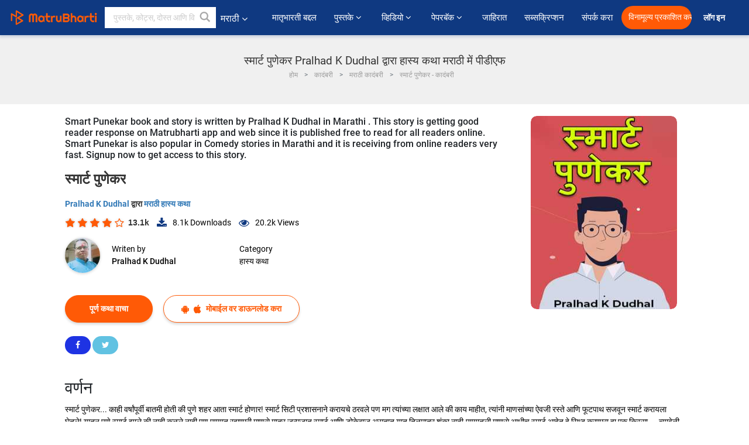

--- FILE ---
content_type: text/html; charset=utf-8
request_url: https://www.google.com/recaptcha/api2/anchor?ar=1&k=6LdW8rcrAAAAAEZUXX8yh4UZDLeW4UN6-85BZ7Ie&co=aHR0cHM6Ly9tYXJhdGhpLm1hdHJ1YmhhcnRpLmNvbTo0NDM.&hl=en&v=N67nZn4AqZkNcbeMu4prBgzg&size=normal&anchor-ms=20000&execute-ms=30000&cb=h5uuk8rvasiw
body_size: 49480
content:
<!DOCTYPE HTML><html dir="ltr" lang="en"><head><meta http-equiv="Content-Type" content="text/html; charset=UTF-8">
<meta http-equiv="X-UA-Compatible" content="IE=edge">
<title>reCAPTCHA</title>
<style type="text/css">
/* cyrillic-ext */
@font-face {
  font-family: 'Roboto';
  font-style: normal;
  font-weight: 400;
  font-stretch: 100%;
  src: url(//fonts.gstatic.com/s/roboto/v48/KFO7CnqEu92Fr1ME7kSn66aGLdTylUAMa3GUBHMdazTgWw.woff2) format('woff2');
  unicode-range: U+0460-052F, U+1C80-1C8A, U+20B4, U+2DE0-2DFF, U+A640-A69F, U+FE2E-FE2F;
}
/* cyrillic */
@font-face {
  font-family: 'Roboto';
  font-style: normal;
  font-weight: 400;
  font-stretch: 100%;
  src: url(//fonts.gstatic.com/s/roboto/v48/KFO7CnqEu92Fr1ME7kSn66aGLdTylUAMa3iUBHMdazTgWw.woff2) format('woff2');
  unicode-range: U+0301, U+0400-045F, U+0490-0491, U+04B0-04B1, U+2116;
}
/* greek-ext */
@font-face {
  font-family: 'Roboto';
  font-style: normal;
  font-weight: 400;
  font-stretch: 100%;
  src: url(//fonts.gstatic.com/s/roboto/v48/KFO7CnqEu92Fr1ME7kSn66aGLdTylUAMa3CUBHMdazTgWw.woff2) format('woff2');
  unicode-range: U+1F00-1FFF;
}
/* greek */
@font-face {
  font-family: 'Roboto';
  font-style: normal;
  font-weight: 400;
  font-stretch: 100%;
  src: url(//fonts.gstatic.com/s/roboto/v48/KFO7CnqEu92Fr1ME7kSn66aGLdTylUAMa3-UBHMdazTgWw.woff2) format('woff2');
  unicode-range: U+0370-0377, U+037A-037F, U+0384-038A, U+038C, U+038E-03A1, U+03A3-03FF;
}
/* math */
@font-face {
  font-family: 'Roboto';
  font-style: normal;
  font-weight: 400;
  font-stretch: 100%;
  src: url(//fonts.gstatic.com/s/roboto/v48/KFO7CnqEu92Fr1ME7kSn66aGLdTylUAMawCUBHMdazTgWw.woff2) format('woff2');
  unicode-range: U+0302-0303, U+0305, U+0307-0308, U+0310, U+0312, U+0315, U+031A, U+0326-0327, U+032C, U+032F-0330, U+0332-0333, U+0338, U+033A, U+0346, U+034D, U+0391-03A1, U+03A3-03A9, U+03B1-03C9, U+03D1, U+03D5-03D6, U+03F0-03F1, U+03F4-03F5, U+2016-2017, U+2034-2038, U+203C, U+2040, U+2043, U+2047, U+2050, U+2057, U+205F, U+2070-2071, U+2074-208E, U+2090-209C, U+20D0-20DC, U+20E1, U+20E5-20EF, U+2100-2112, U+2114-2115, U+2117-2121, U+2123-214F, U+2190, U+2192, U+2194-21AE, U+21B0-21E5, U+21F1-21F2, U+21F4-2211, U+2213-2214, U+2216-22FF, U+2308-230B, U+2310, U+2319, U+231C-2321, U+2336-237A, U+237C, U+2395, U+239B-23B7, U+23D0, U+23DC-23E1, U+2474-2475, U+25AF, U+25B3, U+25B7, U+25BD, U+25C1, U+25CA, U+25CC, U+25FB, U+266D-266F, U+27C0-27FF, U+2900-2AFF, U+2B0E-2B11, U+2B30-2B4C, U+2BFE, U+3030, U+FF5B, U+FF5D, U+1D400-1D7FF, U+1EE00-1EEFF;
}
/* symbols */
@font-face {
  font-family: 'Roboto';
  font-style: normal;
  font-weight: 400;
  font-stretch: 100%;
  src: url(//fonts.gstatic.com/s/roboto/v48/KFO7CnqEu92Fr1ME7kSn66aGLdTylUAMaxKUBHMdazTgWw.woff2) format('woff2');
  unicode-range: U+0001-000C, U+000E-001F, U+007F-009F, U+20DD-20E0, U+20E2-20E4, U+2150-218F, U+2190, U+2192, U+2194-2199, U+21AF, U+21E6-21F0, U+21F3, U+2218-2219, U+2299, U+22C4-22C6, U+2300-243F, U+2440-244A, U+2460-24FF, U+25A0-27BF, U+2800-28FF, U+2921-2922, U+2981, U+29BF, U+29EB, U+2B00-2BFF, U+4DC0-4DFF, U+FFF9-FFFB, U+10140-1018E, U+10190-1019C, U+101A0, U+101D0-101FD, U+102E0-102FB, U+10E60-10E7E, U+1D2C0-1D2D3, U+1D2E0-1D37F, U+1F000-1F0FF, U+1F100-1F1AD, U+1F1E6-1F1FF, U+1F30D-1F30F, U+1F315, U+1F31C, U+1F31E, U+1F320-1F32C, U+1F336, U+1F378, U+1F37D, U+1F382, U+1F393-1F39F, U+1F3A7-1F3A8, U+1F3AC-1F3AF, U+1F3C2, U+1F3C4-1F3C6, U+1F3CA-1F3CE, U+1F3D4-1F3E0, U+1F3ED, U+1F3F1-1F3F3, U+1F3F5-1F3F7, U+1F408, U+1F415, U+1F41F, U+1F426, U+1F43F, U+1F441-1F442, U+1F444, U+1F446-1F449, U+1F44C-1F44E, U+1F453, U+1F46A, U+1F47D, U+1F4A3, U+1F4B0, U+1F4B3, U+1F4B9, U+1F4BB, U+1F4BF, U+1F4C8-1F4CB, U+1F4D6, U+1F4DA, U+1F4DF, U+1F4E3-1F4E6, U+1F4EA-1F4ED, U+1F4F7, U+1F4F9-1F4FB, U+1F4FD-1F4FE, U+1F503, U+1F507-1F50B, U+1F50D, U+1F512-1F513, U+1F53E-1F54A, U+1F54F-1F5FA, U+1F610, U+1F650-1F67F, U+1F687, U+1F68D, U+1F691, U+1F694, U+1F698, U+1F6AD, U+1F6B2, U+1F6B9-1F6BA, U+1F6BC, U+1F6C6-1F6CF, U+1F6D3-1F6D7, U+1F6E0-1F6EA, U+1F6F0-1F6F3, U+1F6F7-1F6FC, U+1F700-1F7FF, U+1F800-1F80B, U+1F810-1F847, U+1F850-1F859, U+1F860-1F887, U+1F890-1F8AD, U+1F8B0-1F8BB, U+1F8C0-1F8C1, U+1F900-1F90B, U+1F93B, U+1F946, U+1F984, U+1F996, U+1F9E9, U+1FA00-1FA6F, U+1FA70-1FA7C, U+1FA80-1FA89, U+1FA8F-1FAC6, U+1FACE-1FADC, U+1FADF-1FAE9, U+1FAF0-1FAF8, U+1FB00-1FBFF;
}
/* vietnamese */
@font-face {
  font-family: 'Roboto';
  font-style: normal;
  font-weight: 400;
  font-stretch: 100%;
  src: url(//fonts.gstatic.com/s/roboto/v48/KFO7CnqEu92Fr1ME7kSn66aGLdTylUAMa3OUBHMdazTgWw.woff2) format('woff2');
  unicode-range: U+0102-0103, U+0110-0111, U+0128-0129, U+0168-0169, U+01A0-01A1, U+01AF-01B0, U+0300-0301, U+0303-0304, U+0308-0309, U+0323, U+0329, U+1EA0-1EF9, U+20AB;
}
/* latin-ext */
@font-face {
  font-family: 'Roboto';
  font-style: normal;
  font-weight: 400;
  font-stretch: 100%;
  src: url(//fonts.gstatic.com/s/roboto/v48/KFO7CnqEu92Fr1ME7kSn66aGLdTylUAMa3KUBHMdazTgWw.woff2) format('woff2');
  unicode-range: U+0100-02BA, U+02BD-02C5, U+02C7-02CC, U+02CE-02D7, U+02DD-02FF, U+0304, U+0308, U+0329, U+1D00-1DBF, U+1E00-1E9F, U+1EF2-1EFF, U+2020, U+20A0-20AB, U+20AD-20C0, U+2113, U+2C60-2C7F, U+A720-A7FF;
}
/* latin */
@font-face {
  font-family: 'Roboto';
  font-style: normal;
  font-weight: 400;
  font-stretch: 100%;
  src: url(//fonts.gstatic.com/s/roboto/v48/KFO7CnqEu92Fr1ME7kSn66aGLdTylUAMa3yUBHMdazQ.woff2) format('woff2');
  unicode-range: U+0000-00FF, U+0131, U+0152-0153, U+02BB-02BC, U+02C6, U+02DA, U+02DC, U+0304, U+0308, U+0329, U+2000-206F, U+20AC, U+2122, U+2191, U+2193, U+2212, U+2215, U+FEFF, U+FFFD;
}
/* cyrillic-ext */
@font-face {
  font-family: 'Roboto';
  font-style: normal;
  font-weight: 500;
  font-stretch: 100%;
  src: url(//fonts.gstatic.com/s/roboto/v48/KFO7CnqEu92Fr1ME7kSn66aGLdTylUAMa3GUBHMdazTgWw.woff2) format('woff2');
  unicode-range: U+0460-052F, U+1C80-1C8A, U+20B4, U+2DE0-2DFF, U+A640-A69F, U+FE2E-FE2F;
}
/* cyrillic */
@font-face {
  font-family: 'Roboto';
  font-style: normal;
  font-weight: 500;
  font-stretch: 100%;
  src: url(//fonts.gstatic.com/s/roboto/v48/KFO7CnqEu92Fr1ME7kSn66aGLdTylUAMa3iUBHMdazTgWw.woff2) format('woff2');
  unicode-range: U+0301, U+0400-045F, U+0490-0491, U+04B0-04B1, U+2116;
}
/* greek-ext */
@font-face {
  font-family: 'Roboto';
  font-style: normal;
  font-weight: 500;
  font-stretch: 100%;
  src: url(//fonts.gstatic.com/s/roboto/v48/KFO7CnqEu92Fr1ME7kSn66aGLdTylUAMa3CUBHMdazTgWw.woff2) format('woff2');
  unicode-range: U+1F00-1FFF;
}
/* greek */
@font-face {
  font-family: 'Roboto';
  font-style: normal;
  font-weight: 500;
  font-stretch: 100%;
  src: url(//fonts.gstatic.com/s/roboto/v48/KFO7CnqEu92Fr1ME7kSn66aGLdTylUAMa3-UBHMdazTgWw.woff2) format('woff2');
  unicode-range: U+0370-0377, U+037A-037F, U+0384-038A, U+038C, U+038E-03A1, U+03A3-03FF;
}
/* math */
@font-face {
  font-family: 'Roboto';
  font-style: normal;
  font-weight: 500;
  font-stretch: 100%;
  src: url(//fonts.gstatic.com/s/roboto/v48/KFO7CnqEu92Fr1ME7kSn66aGLdTylUAMawCUBHMdazTgWw.woff2) format('woff2');
  unicode-range: U+0302-0303, U+0305, U+0307-0308, U+0310, U+0312, U+0315, U+031A, U+0326-0327, U+032C, U+032F-0330, U+0332-0333, U+0338, U+033A, U+0346, U+034D, U+0391-03A1, U+03A3-03A9, U+03B1-03C9, U+03D1, U+03D5-03D6, U+03F0-03F1, U+03F4-03F5, U+2016-2017, U+2034-2038, U+203C, U+2040, U+2043, U+2047, U+2050, U+2057, U+205F, U+2070-2071, U+2074-208E, U+2090-209C, U+20D0-20DC, U+20E1, U+20E5-20EF, U+2100-2112, U+2114-2115, U+2117-2121, U+2123-214F, U+2190, U+2192, U+2194-21AE, U+21B0-21E5, U+21F1-21F2, U+21F4-2211, U+2213-2214, U+2216-22FF, U+2308-230B, U+2310, U+2319, U+231C-2321, U+2336-237A, U+237C, U+2395, U+239B-23B7, U+23D0, U+23DC-23E1, U+2474-2475, U+25AF, U+25B3, U+25B7, U+25BD, U+25C1, U+25CA, U+25CC, U+25FB, U+266D-266F, U+27C0-27FF, U+2900-2AFF, U+2B0E-2B11, U+2B30-2B4C, U+2BFE, U+3030, U+FF5B, U+FF5D, U+1D400-1D7FF, U+1EE00-1EEFF;
}
/* symbols */
@font-face {
  font-family: 'Roboto';
  font-style: normal;
  font-weight: 500;
  font-stretch: 100%;
  src: url(//fonts.gstatic.com/s/roboto/v48/KFO7CnqEu92Fr1ME7kSn66aGLdTylUAMaxKUBHMdazTgWw.woff2) format('woff2');
  unicode-range: U+0001-000C, U+000E-001F, U+007F-009F, U+20DD-20E0, U+20E2-20E4, U+2150-218F, U+2190, U+2192, U+2194-2199, U+21AF, U+21E6-21F0, U+21F3, U+2218-2219, U+2299, U+22C4-22C6, U+2300-243F, U+2440-244A, U+2460-24FF, U+25A0-27BF, U+2800-28FF, U+2921-2922, U+2981, U+29BF, U+29EB, U+2B00-2BFF, U+4DC0-4DFF, U+FFF9-FFFB, U+10140-1018E, U+10190-1019C, U+101A0, U+101D0-101FD, U+102E0-102FB, U+10E60-10E7E, U+1D2C0-1D2D3, U+1D2E0-1D37F, U+1F000-1F0FF, U+1F100-1F1AD, U+1F1E6-1F1FF, U+1F30D-1F30F, U+1F315, U+1F31C, U+1F31E, U+1F320-1F32C, U+1F336, U+1F378, U+1F37D, U+1F382, U+1F393-1F39F, U+1F3A7-1F3A8, U+1F3AC-1F3AF, U+1F3C2, U+1F3C4-1F3C6, U+1F3CA-1F3CE, U+1F3D4-1F3E0, U+1F3ED, U+1F3F1-1F3F3, U+1F3F5-1F3F7, U+1F408, U+1F415, U+1F41F, U+1F426, U+1F43F, U+1F441-1F442, U+1F444, U+1F446-1F449, U+1F44C-1F44E, U+1F453, U+1F46A, U+1F47D, U+1F4A3, U+1F4B0, U+1F4B3, U+1F4B9, U+1F4BB, U+1F4BF, U+1F4C8-1F4CB, U+1F4D6, U+1F4DA, U+1F4DF, U+1F4E3-1F4E6, U+1F4EA-1F4ED, U+1F4F7, U+1F4F9-1F4FB, U+1F4FD-1F4FE, U+1F503, U+1F507-1F50B, U+1F50D, U+1F512-1F513, U+1F53E-1F54A, U+1F54F-1F5FA, U+1F610, U+1F650-1F67F, U+1F687, U+1F68D, U+1F691, U+1F694, U+1F698, U+1F6AD, U+1F6B2, U+1F6B9-1F6BA, U+1F6BC, U+1F6C6-1F6CF, U+1F6D3-1F6D7, U+1F6E0-1F6EA, U+1F6F0-1F6F3, U+1F6F7-1F6FC, U+1F700-1F7FF, U+1F800-1F80B, U+1F810-1F847, U+1F850-1F859, U+1F860-1F887, U+1F890-1F8AD, U+1F8B0-1F8BB, U+1F8C0-1F8C1, U+1F900-1F90B, U+1F93B, U+1F946, U+1F984, U+1F996, U+1F9E9, U+1FA00-1FA6F, U+1FA70-1FA7C, U+1FA80-1FA89, U+1FA8F-1FAC6, U+1FACE-1FADC, U+1FADF-1FAE9, U+1FAF0-1FAF8, U+1FB00-1FBFF;
}
/* vietnamese */
@font-face {
  font-family: 'Roboto';
  font-style: normal;
  font-weight: 500;
  font-stretch: 100%;
  src: url(//fonts.gstatic.com/s/roboto/v48/KFO7CnqEu92Fr1ME7kSn66aGLdTylUAMa3OUBHMdazTgWw.woff2) format('woff2');
  unicode-range: U+0102-0103, U+0110-0111, U+0128-0129, U+0168-0169, U+01A0-01A1, U+01AF-01B0, U+0300-0301, U+0303-0304, U+0308-0309, U+0323, U+0329, U+1EA0-1EF9, U+20AB;
}
/* latin-ext */
@font-face {
  font-family: 'Roboto';
  font-style: normal;
  font-weight: 500;
  font-stretch: 100%;
  src: url(//fonts.gstatic.com/s/roboto/v48/KFO7CnqEu92Fr1ME7kSn66aGLdTylUAMa3KUBHMdazTgWw.woff2) format('woff2');
  unicode-range: U+0100-02BA, U+02BD-02C5, U+02C7-02CC, U+02CE-02D7, U+02DD-02FF, U+0304, U+0308, U+0329, U+1D00-1DBF, U+1E00-1E9F, U+1EF2-1EFF, U+2020, U+20A0-20AB, U+20AD-20C0, U+2113, U+2C60-2C7F, U+A720-A7FF;
}
/* latin */
@font-face {
  font-family: 'Roboto';
  font-style: normal;
  font-weight: 500;
  font-stretch: 100%;
  src: url(//fonts.gstatic.com/s/roboto/v48/KFO7CnqEu92Fr1ME7kSn66aGLdTylUAMa3yUBHMdazQ.woff2) format('woff2');
  unicode-range: U+0000-00FF, U+0131, U+0152-0153, U+02BB-02BC, U+02C6, U+02DA, U+02DC, U+0304, U+0308, U+0329, U+2000-206F, U+20AC, U+2122, U+2191, U+2193, U+2212, U+2215, U+FEFF, U+FFFD;
}
/* cyrillic-ext */
@font-face {
  font-family: 'Roboto';
  font-style: normal;
  font-weight: 900;
  font-stretch: 100%;
  src: url(//fonts.gstatic.com/s/roboto/v48/KFO7CnqEu92Fr1ME7kSn66aGLdTylUAMa3GUBHMdazTgWw.woff2) format('woff2');
  unicode-range: U+0460-052F, U+1C80-1C8A, U+20B4, U+2DE0-2DFF, U+A640-A69F, U+FE2E-FE2F;
}
/* cyrillic */
@font-face {
  font-family: 'Roboto';
  font-style: normal;
  font-weight: 900;
  font-stretch: 100%;
  src: url(//fonts.gstatic.com/s/roboto/v48/KFO7CnqEu92Fr1ME7kSn66aGLdTylUAMa3iUBHMdazTgWw.woff2) format('woff2');
  unicode-range: U+0301, U+0400-045F, U+0490-0491, U+04B0-04B1, U+2116;
}
/* greek-ext */
@font-face {
  font-family: 'Roboto';
  font-style: normal;
  font-weight: 900;
  font-stretch: 100%;
  src: url(//fonts.gstatic.com/s/roboto/v48/KFO7CnqEu92Fr1ME7kSn66aGLdTylUAMa3CUBHMdazTgWw.woff2) format('woff2');
  unicode-range: U+1F00-1FFF;
}
/* greek */
@font-face {
  font-family: 'Roboto';
  font-style: normal;
  font-weight: 900;
  font-stretch: 100%;
  src: url(//fonts.gstatic.com/s/roboto/v48/KFO7CnqEu92Fr1ME7kSn66aGLdTylUAMa3-UBHMdazTgWw.woff2) format('woff2');
  unicode-range: U+0370-0377, U+037A-037F, U+0384-038A, U+038C, U+038E-03A1, U+03A3-03FF;
}
/* math */
@font-face {
  font-family: 'Roboto';
  font-style: normal;
  font-weight: 900;
  font-stretch: 100%;
  src: url(//fonts.gstatic.com/s/roboto/v48/KFO7CnqEu92Fr1ME7kSn66aGLdTylUAMawCUBHMdazTgWw.woff2) format('woff2');
  unicode-range: U+0302-0303, U+0305, U+0307-0308, U+0310, U+0312, U+0315, U+031A, U+0326-0327, U+032C, U+032F-0330, U+0332-0333, U+0338, U+033A, U+0346, U+034D, U+0391-03A1, U+03A3-03A9, U+03B1-03C9, U+03D1, U+03D5-03D6, U+03F0-03F1, U+03F4-03F5, U+2016-2017, U+2034-2038, U+203C, U+2040, U+2043, U+2047, U+2050, U+2057, U+205F, U+2070-2071, U+2074-208E, U+2090-209C, U+20D0-20DC, U+20E1, U+20E5-20EF, U+2100-2112, U+2114-2115, U+2117-2121, U+2123-214F, U+2190, U+2192, U+2194-21AE, U+21B0-21E5, U+21F1-21F2, U+21F4-2211, U+2213-2214, U+2216-22FF, U+2308-230B, U+2310, U+2319, U+231C-2321, U+2336-237A, U+237C, U+2395, U+239B-23B7, U+23D0, U+23DC-23E1, U+2474-2475, U+25AF, U+25B3, U+25B7, U+25BD, U+25C1, U+25CA, U+25CC, U+25FB, U+266D-266F, U+27C0-27FF, U+2900-2AFF, U+2B0E-2B11, U+2B30-2B4C, U+2BFE, U+3030, U+FF5B, U+FF5D, U+1D400-1D7FF, U+1EE00-1EEFF;
}
/* symbols */
@font-face {
  font-family: 'Roboto';
  font-style: normal;
  font-weight: 900;
  font-stretch: 100%;
  src: url(//fonts.gstatic.com/s/roboto/v48/KFO7CnqEu92Fr1ME7kSn66aGLdTylUAMaxKUBHMdazTgWw.woff2) format('woff2');
  unicode-range: U+0001-000C, U+000E-001F, U+007F-009F, U+20DD-20E0, U+20E2-20E4, U+2150-218F, U+2190, U+2192, U+2194-2199, U+21AF, U+21E6-21F0, U+21F3, U+2218-2219, U+2299, U+22C4-22C6, U+2300-243F, U+2440-244A, U+2460-24FF, U+25A0-27BF, U+2800-28FF, U+2921-2922, U+2981, U+29BF, U+29EB, U+2B00-2BFF, U+4DC0-4DFF, U+FFF9-FFFB, U+10140-1018E, U+10190-1019C, U+101A0, U+101D0-101FD, U+102E0-102FB, U+10E60-10E7E, U+1D2C0-1D2D3, U+1D2E0-1D37F, U+1F000-1F0FF, U+1F100-1F1AD, U+1F1E6-1F1FF, U+1F30D-1F30F, U+1F315, U+1F31C, U+1F31E, U+1F320-1F32C, U+1F336, U+1F378, U+1F37D, U+1F382, U+1F393-1F39F, U+1F3A7-1F3A8, U+1F3AC-1F3AF, U+1F3C2, U+1F3C4-1F3C6, U+1F3CA-1F3CE, U+1F3D4-1F3E0, U+1F3ED, U+1F3F1-1F3F3, U+1F3F5-1F3F7, U+1F408, U+1F415, U+1F41F, U+1F426, U+1F43F, U+1F441-1F442, U+1F444, U+1F446-1F449, U+1F44C-1F44E, U+1F453, U+1F46A, U+1F47D, U+1F4A3, U+1F4B0, U+1F4B3, U+1F4B9, U+1F4BB, U+1F4BF, U+1F4C8-1F4CB, U+1F4D6, U+1F4DA, U+1F4DF, U+1F4E3-1F4E6, U+1F4EA-1F4ED, U+1F4F7, U+1F4F9-1F4FB, U+1F4FD-1F4FE, U+1F503, U+1F507-1F50B, U+1F50D, U+1F512-1F513, U+1F53E-1F54A, U+1F54F-1F5FA, U+1F610, U+1F650-1F67F, U+1F687, U+1F68D, U+1F691, U+1F694, U+1F698, U+1F6AD, U+1F6B2, U+1F6B9-1F6BA, U+1F6BC, U+1F6C6-1F6CF, U+1F6D3-1F6D7, U+1F6E0-1F6EA, U+1F6F0-1F6F3, U+1F6F7-1F6FC, U+1F700-1F7FF, U+1F800-1F80B, U+1F810-1F847, U+1F850-1F859, U+1F860-1F887, U+1F890-1F8AD, U+1F8B0-1F8BB, U+1F8C0-1F8C1, U+1F900-1F90B, U+1F93B, U+1F946, U+1F984, U+1F996, U+1F9E9, U+1FA00-1FA6F, U+1FA70-1FA7C, U+1FA80-1FA89, U+1FA8F-1FAC6, U+1FACE-1FADC, U+1FADF-1FAE9, U+1FAF0-1FAF8, U+1FB00-1FBFF;
}
/* vietnamese */
@font-face {
  font-family: 'Roboto';
  font-style: normal;
  font-weight: 900;
  font-stretch: 100%;
  src: url(//fonts.gstatic.com/s/roboto/v48/KFO7CnqEu92Fr1ME7kSn66aGLdTylUAMa3OUBHMdazTgWw.woff2) format('woff2');
  unicode-range: U+0102-0103, U+0110-0111, U+0128-0129, U+0168-0169, U+01A0-01A1, U+01AF-01B0, U+0300-0301, U+0303-0304, U+0308-0309, U+0323, U+0329, U+1EA0-1EF9, U+20AB;
}
/* latin-ext */
@font-face {
  font-family: 'Roboto';
  font-style: normal;
  font-weight: 900;
  font-stretch: 100%;
  src: url(//fonts.gstatic.com/s/roboto/v48/KFO7CnqEu92Fr1ME7kSn66aGLdTylUAMa3KUBHMdazTgWw.woff2) format('woff2');
  unicode-range: U+0100-02BA, U+02BD-02C5, U+02C7-02CC, U+02CE-02D7, U+02DD-02FF, U+0304, U+0308, U+0329, U+1D00-1DBF, U+1E00-1E9F, U+1EF2-1EFF, U+2020, U+20A0-20AB, U+20AD-20C0, U+2113, U+2C60-2C7F, U+A720-A7FF;
}
/* latin */
@font-face {
  font-family: 'Roboto';
  font-style: normal;
  font-weight: 900;
  font-stretch: 100%;
  src: url(//fonts.gstatic.com/s/roboto/v48/KFO7CnqEu92Fr1ME7kSn66aGLdTylUAMa3yUBHMdazQ.woff2) format('woff2');
  unicode-range: U+0000-00FF, U+0131, U+0152-0153, U+02BB-02BC, U+02C6, U+02DA, U+02DC, U+0304, U+0308, U+0329, U+2000-206F, U+20AC, U+2122, U+2191, U+2193, U+2212, U+2215, U+FEFF, U+FFFD;
}

</style>
<link rel="stylesheet" type="text/css" href="https://www.gstatic.com/recaptcha/releases/N67nZn4AqZkNcbeMu4prBgzg/styles__ltr.css">
<script nonce="qyZZXHcFhDOnjoBvSBMsrA" type="text/javascript">window['__recaptcha_api'] = 'https://www.google.com/recaptcha/api2/';</script>
<script type="text/javascript" src="https://www.gstatic.com/recaptcha/releases/N67nZn4AqZkNcbeMu4prBgzg/recaptcha__en.js" nonce="qyZZXHcFhDOnjoBvSBMsrA">
      
    </script></head>
<body><div id="rc-anchor-alert" class="rc-anchor-alert"></div>
<input type="hidden" id="recaptcha-token" value="[base64]">
<script type="text/javascript" nonce="qyZZXHcFhDOnjoBvSBMsrA">
      recaptcha.anchor.Main.init("[\x22ainput\x22,[\x22bgdata\x22,\x22\x22,\[base64]/[base64]/[base64]/[base64]/[base64]/[base64]/KGcoTywyNTMsTy5PKSxVRyhPLEMpKTpnKE8sMjUzLEMpLE8pKSxsKSksTykpfSxieT1mdW5jdGlvbihDLE8sdSxsKXtmb3IobD0odT1SKEMpLDApO08+MDtPLS0pbD1sPDw4fFooQyk7ZyhDLHUsbCl9LFVHPWZ1bmN0aW9uKEMsTyl7Qy5pLmxlbmd0aD4xMDQ/[base64]/[base64]/[base64]/[base64]/[base64]/[base64]/[base64]\\u003d\x22,\[base64]\\u003d\\u003d\x22,\x22GcOhw7zDhMOMYgLDrcOiwoDCkcOcdcKUwpDDqMO6w4dpwpwGJwsUw4pGVlUSZj/DjkPDgsOoE8KuVsOGw5srLsO5GsKaw74Wwq3CnsKCw6nDoSzDucO4WMKPSC9Gaw/DocOEJsOww73DmcKNwrJow77DnRAkCGzCoTYSfVoQNlofw643IsO7wolmNRLCkB3Dt8Opwo1dwp5WJsKHOF/DswcRWsKucDtIw4rCp8OyacKKV0Rww6t8NmHCl8ODUTjDhzpGwqLCuMKPw6IOw4PDjMKhaMOnYFXDnXXCnMOqw5/[base64]/w67ChSbDlsOmw6fDok4/Fzpaw5nDscKMJsOQXMKjw5QdwqzCkcKFQsKBwqEpwrnDggoSLCRjw4vDkXg1H8O8w7ISwpDDpMO+dD1lIMKwNyPCiFrDvMOXCMKZNCfCjcOPwrDDsgnCrsKxVhk6w7t/aQfClXMfwqZwGcKOwpZsBsORQzHCmmRYwqkBw5DDm2xSwrpOKMOgVEnCti7Co25aHGZMwrdiwo7CiUFZwpRdw6tCSzXCpMOpNsOTwp/Cmk4yaw18DxfDgsOAw6jDh8Klw6pKbMOEVXF9wpzDnBFww6LDlcK7GRLDqsKqwoInMEPCpTpFw6gmwpPCiEo+a8Odfkxnw54cBMK2wpUYwo1iccOAf8OLw4RnAyvDpEPCucK4A8KYGMKzCMKFw5vChsKSwoAww5XDs14Hw7zDtgvCuWVdw7EfFMK/Hi/[base64]/Dq8KIw7DDlsOnwqrDpMKdwppqwrRxw5rDuF53wpHDi2oNw7LDr8KowoByw4TCigU4wqjCulfCrMK8wrg9w75XcsOdOwFYwofDiwnCqF7DilzCu0PCvcKpM3FgwoU8w57CiUbCnMOdw64Mwq91O8O7wr3DusKgwoXCmSMSwofDosOLAwMGwrDCiAp5RmlJw7/Cv0IlIDDCtCrDgjLCu8OOwoLDo1LDhWPDu8KLInJ+wp7Dv8Kew5bDrMO8W8KpwpkBfBHDhxMfwq7DlHwteMK6S8KVeCHDocKnP8OnWMKhwqh6w7rChw7CssKHX8KUcsOlw7tgJMOHw6trwqHDt8OyRVt3WsKIw69PZsK/eD/Dr8OXwqdQU8KGwoPCsxzCnggKwo0cwp8oXsKuSsKmAwDDoFhHWcKEw5PClcKPw6bDrcKyw6/[base64]/[base64]/Cv8OKw63DrF7DsEjDvURmw57DpmsqX8OUJHzChzzDtcKCw6E7Cj5zw4oWBsO5ccKRDDoLLjnCjXjChcOZGcOoKcObfF3CiMOyScOBbwTCt1vCgMKyD8OwwqHDshcbSDMdwrfDvcKCw6DDgsOmw5bCu8K4SRhYw4/DjEXDp8Ouwpw+TVHCg8OHYjJNwo7DkMKBw4Acw4fCphs7w7Mnwo1SRXbDpiQuw5DDtMO/LcKkw6Z/FiZGBzHDssK1EVHCgcOREHpMwpLClVJww5rDrMOGX8O9w4/Ci8Ofdl8EA8OFwp4Jc8OlZn0nEcO/w5TCpsOpw5DCgMKiGMK3wpwFP8Kywr3ChTzDk8OUWEvDvgYywoVwwpHCo8OIwppUe3XDu8KIADpgHFdHwqTDqGZBw7vCt8KpesOPMXJfw7M0MsKXw4zCvMOzwp/CqcODRXJGKgdrHlM+wpLDp19vXsOcwrISwq9ZFsK1EsKhBsKBw5bDoMKEAsORwqHCkcKFw4w3w4MSw4Q4a8KpSABBwpPDpsOzwoHDgcOtwpTDuV7Cg3/DssOawpd+wrjCqcKaQMKiwo5RQ8O9w5HCmCUUK8KOwoF9w5QvwpfDmcKhwoldOcKKeMKDwqzDoQ7ClW/DuFpwaTQKIV7CosKcJsOMDUVkFEbClzR/E34Ewqc2JVHDnisWEAHCpilzwqZxwp8hAsOIZMOPwpbDosO0GMK8w6MkHwA2T8KqwpPDn8OHwo1Fw4oBw5LDj8KpX8K5woUxVsK6wogdw6zDoMO2w41CHsK8DcO/X8OMw4ddw7lgw5cGw7HCrw5Iw7DCg8KJw68GCMKTKX/CqsKSXwHCrHHDu8OYwrTDiwAEw67Cs8O7QsOVb8OZwpIAblFZwqrDuMObwpg3a2nDq8KFwpbDhn4twqfCtMO2eE/Cr8O8MxrDqsOOFjLDrk8zwovDr3jDrVoLw6dHXcO4M2FJw4bCtMKfw7fCq8Kcwq/DiUh0HcK6w73CpsKbOWp7w4vDpn1Ww7rDmEt9w6/DsMOATkzDgG7CrsK1ZRpBw6rCmMKww50LwpnDgcOfwoZbwqnCtcKdFQ5BKx54EMKJw43DrE08w7IjJ3TDlcKsVMKiQMKkRh8yw4TDnzcHw6/ChDvDvsK1w6s/ecOJwppVXcK9R8KPw4kvw6rDrMOQBzXDjMKZwq7CisOmwpvDosKmUxxGw6c+eSjDksK2wprDvMOIw7HCh8O2wqzChC3DhxlEwrPDv8KAGghbLhfDjyZ3w4bCnsKKwqDDv3HCpsKQw7duw5bCjsKAw7BUPMOqw5/[base64]/DisOywp4LaCrCvsK1w7TCrcOyMn/Du8O7wr/DmcKSDTfDvDoMwoRJeMKEwpXDmT5rw5QnfsOMfHo4ZE5jwobDtEUuScOnUcKdKkxhUGhpJcOdw4jCrMKcf8OMBTxxJmfCkX8NVCvDsMKVwo/CnxvDk3/DkcKJwrLDrwTCmC/CoMOIPcKMEsK4woHCt8OcN8KpTsO+woTDgCbCv0vCrFUUwpPCiMOIDVVDwqbDsEYuwrwGw6w1w7l5DmwpwqoLw5xiUCpXf2zDg2rCm8KWdjg1woQERQ/CinAhBcKYGMOxw63ClyzCvsK5w7LCgMOlX8OLRSLClHNgw6rDiVDDucOUw5gYwrfDp8KVEC/[base64]/CjXFzJ8OWwp9BwpHCncOhw6Nnw6l8wqzCr2xrRzbDk8OCJwZWw4nCt8KoLTRgwq/ClErCpgBEHD7Cqm4WPgvCr0nDmTpoMEbCvMOIw7zClznCtkspWMOdwoYMUsKGwoYLw4XCuMOwDAtBworCqE/CqTjDoUbCswMOYcOSGsOLwphgw6TDvAp6woTDtMKVw5TCnnbCpCpgYgzDnMOSwqUbBW9lIcKlw7zDiBXDjjRbcyHDnMKAw57CrMOzXsOTwq3CvxUjw5JsIGchAWnDjsKsXcK/w6RWw4jCmwnCjm7CuRsLRcKGGmwqQgNmScKudsOMwo/DvzXCocOWw6xPwq7DvgbDjcOze8OCG8OoAnNGNEQvw7tzRnnCsMKXcEQuw5bDgyBBSsORf03DlDDDmm4LCsODIGjDusOswpzDmFU3wpfDpyQiJ8OTBE4lQn7Cq8KtwrRgZjDDn8OMwpfDhsKtw5Inw5bCuMObwpPCjiDDlsKbwq3DjzzCv8Oow6nDg8OCNH/Dg8KKDMO8wrY6a8KwIsOhT8KVARpWwrghBcKsNVTDrzXCnV/CqsOAXD/CukTCk8OawoXDqkXCo8OPw6oWJ3F6wrB/w61Fwr3Cm8KMCcKcFsKwCSvCm8KUaMOJSxZswovDh8KzwrjDqMKWw5vDmsKzw4hqwp7Ci8OIUsOvEcOBw5ZIw7Aowo8/UlbDucOSYcOlw5gYw69Gwpw9bwlSw5JIw48rCcO1Kl9Fwo7DmcOaw57DksKxZSzDsAvDmXzDv3vCg8OWCMKaYlLDjsOiIMOcw5V8HTDCn0/[base64]/wrLDtSpsMUTDlcOowqXCtDDDhmg9w45AO27CmcOKwpE/SsOvIsKmBmhNw5fDgQAdw7p8IVzDu8O5LUJhwp5Rw6HCmcOXw5cTwq/[base64]/D8Kyw4kSwpZIUcKAw4hiwoUfwrrDrcK/[base64]/Ds8K1w6ttw7/CkMOswqjCh25kQWRUwocFwp/DhzsJw4Yiw6cHw67Dk8OeWMKCfsOFwrnCr8K+wqrDs2Vuw5TCpsOJRSAsMMKJAB3DvSvCpTfCn8OIfsOtw4PDpcOSZUrCgsKFw68iPcK3w7XDkkbCmsK2KjLDvzfClg3Dnn/DkMOMw5hNw7DChBbCqUIXwpY+w4RbCcKDJcOGw55rw7stwpvCvQ7DqEVLw7bDnCjCqlbDtBcuwp/Dl8Kaw7teES3Crg/ChMOiw7I8wpHDkcKCwpfDnWjCncOQwqTDgsK/[base64]/CjcKeL0fCpsOSEsOVw6snAl7Ct1A1ZVbDmsKBQ8O1wo47wrNpNjVcw6nCuMOZJsKtwoQewqXDtcKlTsOCbSwLwqQZM8KQwqbDmE3CicKma8KRV2HDn2NtFMKVw4ALw6HCg8KZGERNdmFNwr4lwqwWScOuw5gBw5bDm2N8wofCjA1/[base64]/Cg1hUwqErwpIfZsOfwqLCnSLCglRtV8KHT8KkwoQ/EHEDLB81T8K8wrjClWPDtsK3wo7CngADJQofRktfw7Mdwp/DiGsuw5fDvB7CghbCusOPAMKnDcKIwoIaQSbDmsOyInjDg8OOw4DDoxDDsH8VworCpTUmwqDDol7DvsKVw5NawrLCm8Oew5RqwpMLwqlzw4s5D8KeFsODJmXDu8K/d3YtYsK/w6oRw6rDl0fCiwVqw4/CpsOqwqVrR8O6C0XDoMKuL8KHS3PCiB7CpcK9aQxVXzbDgcORaXXCvMOjwrfCgQPCvAfDrsKGwrZsMgINDMONXWIFw4IMw5xFbMK+w4dzb37Do8O+w5DDisK4Y8OXwqlKRA7CoQDCgsOmYMOpw77DkcKOwqDCvcKkwp/Cq3R3wrYle1nCtTB8VE/[base64]/CvcOKw63CjcOuw44Uw7NmJCnDsVrCpxbDhyTDoVvCrcOBMMKSR8K1w6/Ct28uEG3Cl8OHwr5pw5VmcSDCty0+GBF7w4F5OSBnw5oGw4TDrcOIwoV2O8KKwqtvJm53RHjDnMKMZ8OPd8OpVH80w7NiL8OOW3dmwrgNwpYew67CvsO6wrYEVSrDo8Kgw4TDrwN2C0N7R8KzEF/CosKcwp9VUMKiW2cES8OoUsOAwohhA3hpUcOXQXTDiwXCmsKMw43CvMORQcOIwoEgw7fDoMKVMC3Cn8OwbMOrfGRQE8OVUG/[base64]/W8Kew7rDnBYsBRjCgxxVwoskwqHCll7DtgZiw5FEw5/CuV3CqcKhb8KIwoLDkTVEwo/DrQ09b8KJLx0Ww4pFw7g+w59fwpI3ZcOyFcOWVMOQPMOBGsOBw7fDlEbConDCosOWwpzCo8KgYmfDhjYmwo7CnsOywp/[base64]/DsxsaXMOuw5YJwpZuwoFaw7Vywowow74ONl4IwrlMw6JhW03DkMKuEsKGa8KkDMKSUsO9WGPCvAAhw4lqIBnDgsO6JF5XX8KKYW/CisOyTcKRwr3DoMKdGwvDm8KZXSbDh8O8wrPCm8OwwrtpcMOaw6xrHifCgXfCpBjCu8OVHcKfIcOYXUV2wqDDii9iwpLCojINBcOewpNiDF4Aw5fDjsO4JcKNLB0oVG/CjsKYw71lw7jDrkPCoXjCtC7Dl2wtwqLDg8OTw5kvOcOgw4/DlsKbw7sYTsKqwofCg8K5TsO0ScOIw5FnOg5owpfDhUbDt8Owf8O8w4JdwqBvQ8O+XsKZw7U7w4Y6FFLCoiItw6nCgCRWw6MOJ3zCp8K5wovDp1XCkh42U8O4Qn/[base64]/CicKXw6QywqDClsKwS8KewozCucOTw7gKRcKTw6gtRjrDkQEHfMK2w4LDoMOqw50KU2TDgjrDl8OAbE/DjSspYcKIIWHDpMOUTMKAEMO1wqhYLMOyw5jChcOmwp7DrDMfIBDDtCAWw7BPw6wHWcKKwqbCqsKpw7w1w4rCtQQIw4fCgMKHwr/DtHMTwpFcwphjKsKkw5PDoSfCh0TDm8KbXsKWw4TDvsKvE8OdwrbCgcO7wocdw79IcVfDscKbFgNwwpXCicOCwofDtcKcwpxWwrPDusODwpwOw4PCnMO3wqTDucOPcAxBYzrDmsKaN8KVYiLDhg8ycn/CiRk5w7/ClHLCh8OMwqZ4wqA9RW5dUcKdw5QXLVN+woDChh54w7LDg8O/KTNNwpwRw6vDlMOuHMOsw5fDnEQ9w6XDhcKjCinCjcKpw6PCujUaeXN0w5wtVMKSTxLCqyXDoMKDLcKFBMOkwpDDrxDCv8OacMKSwrXDtcOAPMOjwrtcw6zDgylUbsKJwoV8I2zCkzvDl8KkwojDsMOmw6hFwpfCs3xmF8Oqw7AKwqROw5Jcw6/CvMKVCcKRwobDj8KFdHkQYwPDpkBlIsKgwogVXEUafUbDhR3DmsOAw6QgGcKcw6g0RsK1w5jDq8KrSsKxwrtQwqMtwr3CqW7DlyDDu8OQeMK6dcKuwqDDgUlmaE8RwoPCqcOOfMO8w7ExbMOcIW7CvMKVw6/CszTCusKAw7bCp8O9MsOXfwZQbcKhJyVLwqdOw5/DmzRMwoBuw4MkQ2HDmcO/[base64]/[base64]/[base64]/b8Olw6DDkG1rSWDCjMOwwoMZw7Y/wrXDk8Kdwod5D1YuCcKJesKVwp1Tw4Fdw7InS8KowpVJw7RMwqUWw6XDu8OLe8OZRRFGw5/CrMKSNcODDTLDtMONw4nDrMKOwroIRsK7wq3Cuj3DhMKEwozDgsOmX8KNwp/[base64]/ClMKDZzDDncOqwoXDt8KtN2YcE1gcw6gPwpR9w4xFwr5TFUPCpkXDvBjDh0QDVMKIEgcbwqENwoHDjxDCqsOsw6pEVcK8aQjDjAbCv8KYag/CmnnChEYrW8KPS1p8RkjCisO2w4EMwqtsfMOcw6bCslHDrMOhw4AJwofCvGvDuAslQRPCiUoiUsKna8K7JcOULMOOEMO1cUnDksKMBMOww67DssK9F8KCw6JhDnXDoEHDtQnDj8OPw5tWdm/CmzfCmX1JwpJYw5Rww6dHMkd7wp8IGMO4w79mwqxPP17CsMODw7TDtcOQwqIZRQXDmRFrCMOuX8OUw7QAwq3DqsO5BsOAw7HDh1PDkzPCoGPClEbCs8KMJ1/DrTpnGFjDhsOzw6TDm8KTwrjCgsOzwqvDmRdrTQ5rwpHDmjlseXQnHUsyAcOQwpbCmkI6wo/Drm5iwop3F8KYBsKrw7bCo8KiflrDqsKHUgECwpPCi8KUbx0Xwpxjb8Kpw47CrsO1wpxow5xrw6/DgcK1QMOqPj81MsOwwrYowq7CrsKGEsOJwqLDk2vDqMK3VcKxQcKiw6p+w6XDiHJYw4/DisKcw7HClwLCscOBd8OpGWNnFQs5QQ5tw6d+UsKNAMOUw5/Cg8O4w6zDpjXDg8K+F2LCll3CpMOgwpVqGwknwq1gw7x7w5PCscOkw6DDjsK/RsOlNFEhw7QJwphVwq8dw7fDssO+chHDq8KeYWbCrwfDrQrDl8Omwr/[base64]/Dt8OTXR7CplAyVcKqRVfDnQBLN8OmNsOOVcKBZzcEYxo7w7fDs1lfwpM5F8K6w7jCqcOswqhGw5B8wpnCocO+CcOFw6VzWV/Dg8KqLMKFwo0Cw7hHw7vDoMKww55Iwp/Dq8KbwqdFwpnDqcO1wrLCoMK4wrFzB0bDmsOoL8OXwp3Cn3FFwqzCnFZbw70Jw6YAccKVw6wcw7pVw7DCihgZwojChcKDcXjCkyQxMT05w79SNcK6fAobw5pRw6bDsMOoLsKTWsOZTRvDhMK4TS/CvMKWAnciXcOYw4rDvQLDr1o3J8KjR2vCssOhUxEXSsOZw6vDoMO6PEEjwqLDuxfDgsKlwrfDksOywok/w7XDpUccw5xrwqpWwp4zSCDCgMKLwocPw6JgM2NRwq0WC8KUwr3DuT8FZMKJaMOMLsK0w7zCisO/A8KeccK1w7bCjgvDinPCg2PCmsKWwqvCjsK7HALCrVVKYsKawpvCnEpLIhR0fTl8YsO5wqpuIAdYC057w7ozw5MUwpBBEcKow7g+DcOLwr82wpzDhMOyQnQNHhPCpiMbw4/[base64]/UgFUWxpVEjlJPMOoPX/DsRPDqF0DwrPDuk94w65ywqLCgGXDvyVfE2DDrsOWY2HDh1Esw5rDvRLDmsOcFMKfEAY9w57Dg1bCsG1lwrrCicO5A8OhM8OXwq/Dj8OyUE9uK0rCrMK0EjXDlMOCDMKuSMOJfT/ChwNjw5PChwnCpXbDhAw0w77DhcK3wqrDpmULS8Ocw7Z8Jg4cw50Lw5srAMOuw5UCwqUzAyFSwqteS8K+w5rDpcOlw7QhMMOnwqjDl8OOwpR+Gj/[base64]/wqnDpnogwp0bw6AeYn8TUMKkw6Now4N0ccK+w5gGMMKlAsK9LinDpsOYay9Mw6XCn8ONbwcMHSvDrcOhw5pNFz4Zw5wNwqrDsMKKXcOFw48Zw6HDiF/DrsKJwpLDuMO+X8Kaf8O8w5/Dp8KwSMKjbMK3woDDniDDikzCgWxlPQfDpsOVwrfDvzjClsOxwo4Yw43Cu1NEw7DDuBQZXMKbZVrDlX3DiGfDtjvClcKow5l8W8KDS8ONP8KLDcOnwqvCjcOMw5Jqw4dKw4Bnc3zDhnPChMK/YsOew4wrw5vDu1zDp8OWA2MVNsOKE8KcdW3CosOvNSAdHsO+woR4PmDDrndHwq00dMKqOlolw6PDkEzDhMOVwpJqQcOTw7DDjyoMw5sPScORHETChmrDm1wSdAfCr8OWwqPDnCYgOEo4BMKjwpkDwrREw7XDiGo2Jw/ChBTDtsKQXRXDqsOpwqMhw5cIwqs7woZEe8Kma3F+YcOiwqTCk2kfw6DDjMOIwpRGSMK9BcOiw4UJwqHCrgvCusKtw5rCisOjwpFnw5nCs8K+ch9Dw5DCncKtw5EyTsOhViQfw495bXHDlsOxw65EGMOCUD1cwqbCui57REknW8OpwobDh2Nsw5ssVcKTKMObwrnDo0/DkTfCgsOsCcOOERjDpMKHw7fCtBQEwqYKwrY9AsKIw4YObjHDpG0iW2ARQsK5w6bCrSNlD2lVwoDCg8K2f8OswoPDvV/[base64]/[base64]/XMO4GMK9FsOtwprCsQ/CuDFqw5HCqRlTBWMqwrYbaGx7wofCj0jDl8KHIMOSecOwdcOKw6/CucKzasO9woTCr8OWasOBw6/[base64]/CgsOBN8KBw7nCg8KmAnvCoELCtgvCplvDiwdqw7AdScOibMOgw4stWcOsw67Cl8KKw41IFGjDp8KDO3FHLcOnasOgVT3DnUPCj8KTw55bL2bCsCV/w4wwI8OpUmdQw6bCpMONCMO0wonCn0EEEMOzByoTMcKQASfDosOHMijDscKKwrJaWcKbw6nDmcOkPHkRRjjDgAk2ZMKfXTvCi8ONw6DCscOPC8O3w4Bta8OJS8KbTEg5BjnDqwNAw6YPwp/[base64]/w4EGwo59wpsmw4l9FsKYLgUmwo3Cl8KfwozDpMKcPzpswpHCssOpw5d/SAzCisOLwp8ufsK8KwxOHMOdPypKwplmEcO5UTdafMOewoBCKcOrTkzCrig4w41Ww4LDi8ORw5nDnEbCs8OJY8K0wpPCn8OqYAHDjsKWwr7CuyPCqUM9w5jDqjshw55zZQDCjsKYwoDDv0nCl0jCg8K0wpgFw4NNw7M8wo1bwoXDlRAPAMOtTsOnw7/CoA9tw7svwosqc8OhwprCk2/[base64]/DszrDujQDw5cYw7h/w7TDoiwiw7cPMMOTJwBFdD/DscONXynCt8OXwr9rwrdTw7LCjsOSw6Uvb8KLwrknejfDncOtw54ywpo6bsOOwpZGJsKhwpnDn2HDp0TCkMOrw5R0eHF1w4Z7XMKLaVkpw4YRDMKDwrPCum5PNsKaAcKWU8KkOcOZMDPDsknDi8KrJcKGD0I1woR8PwPDqMKrwqwQb8KWKMK5w4nDvh/DuyjDtAdxVsKbPsKswpzDrHrDhTdraD3DkR84wr18w458wqzCjEDDmcOdAxXDusO0wqVkMMK7w7XDukXChsKywrgOw6xwX8K/[base64]/DmMOiwo/Cg0pXYlwtOCnCgcK3fRrDuDU6eMObPcO3w5Y5w5bDksKtD3RiR8KzS8OLRsOMw7QXwq7Cp8OhPcK0H8OTw5d2AyVrw5p5w6NreiI9Hl/[base64]/Cqj3CmhNYwq5IAsO5fjA1wqgNwp7Dt8OMwqtVaG83w503ZkPDk8Kpeyo5f19kT057EzF5w6BuwqPChDMew68mw4Acwoggw7YWw4M/wroVw5PDtFfDgRhSw5HDmmhjNjM6dns7wqpDMHgNUTTCncOWw73DrXXDjnrDiG7Cing+NH9uJcOJwpjDrw5/[base64]/CrsOyw7Vtw7zCr3rCmFEqRVzDpsOgdBsMwoACwoFsYRzDrh/[base64]/YcOtUXQ5wpfCtMKMAsO4wpZPwog6LGgEIT/Di1t3HMOWSWzDg8KTY8KCT10VLcOxOMOEw5jCmALDm8O3wpo4w4tEOUtfw7XCtTU1XcKIwqw5wo7Dk8OEI1Atw6jDjDd/wpPDqxp4A3DCslfDlsOvSFl8w7vDv8Osw50Twq/DuULCoXfDpVzDkXo1BSbClMOuw5sFJ8OHODdXw782wqAwwoDDnhYJAMOpw5TDmsKswo7DuMKjfMKQEMOBHcOYUcKuFMKtw5PCjMOiQsKpPGt7wojDtcK5R8KzGsOIQhnCsyXCmcO9w4nDh8OhJHFcw6jDtsKCwpciw5TDmsOCwobDqMOEKU/[base64]/CuBdNw7zCk8OeT01tQ8OEQcOIYmbDl8KxNi8yw58cNMOfZMOuGQl5CcOAwpbDvFVww6gFworCtiTCuR3CrmMDS03DuMOHwpXCt8OIc3/ChMOkalY2E1kiw5XChcKIRcKEHQnCncObMAhBUQQGw6AXa8KVwqjCn8OAw5h8dcOkIkg8wo7Cpi1gKcK+wpbCigoWS2w/[base64]/[base64]/V2l6HMO6w5ZyAxUBwp3DmBrCiTVnw4TDtnHCqUzDpUV2w7wbwobCoH5vDD3DtVfCu8Oqw6pHw7o2BcK4w5rDsUXDk8Orw51xw7fDhcOKw67CvhzCqMKLw6AbU8OJQS7Cr8Osw6p5antFw4cGVcOHwoHCuSHDrMOSw53CoEvCkcOSSn/[base64]/DvyvDrMKMTxnCucOQQWstw6Iqwo5Pw5ZpBMKAd8OHNQPCvMOmDMKyRC8ZQcOOwqguw7JmMMOhOyA3wp/Dj28nBsKUCknCiUrDisKjwqrCm18cP8KQJcK7ewHDi8OQbnvDoMOVDHHDi8OOV2HDpcKCJibCqwrDmQ/[base64]/CnsOzPcKxw4d/[base64]/DmsKjYcKSw70lZMKMRmLDhEDCscKhwoTCn8KkwrJuIcKiSsKAwrHDqcK6w5E6w4LDnjrCgMKOwpgMagtOFBAswpXCicKNcMKEfMKKPHbCqTrCqcKuw4gUwpNCKcOaTjNPw6DCicOvaC9AawHCk8KIGl/Dv0xpQcOFG8KJZzR+wo/[base64]/DVcaW8OKw74Iw43Do8O3w43CuG3ClcKgw6/Cn8KJwrxaYsKMJ2zDocKqecKoc8Obw7LDpDdqwoxVwr8PWMKCAUjDpMK9w5nCkybDj8OSwpbCmsOQTy0qw4zCt8KowrXDkmkBw6Zde8K1w6AwKcOjwoZuwqBWWXoFJ13DkTYHalwRw7xuwqzDsMKhworDmThqwpRWwrUMPVcKwrTDucOfYMO8AsKadsKobU4YwoV5w4/Du2/DkyPCuDEwIcOEwr92FcOjwqV6wrvDi1zDpW0lwoXDn8Kxw5jDksOUC8OUwrrDjcK4w6pLb8KvKzh1w5DCpMKUwrDCgSgOBzp/AsKcD1vCoMORaSDDlcK/w4/DvcK7w4XCrsKGE8Oxw7nDjsOZb8K0bcKzwo0UU0zCoW1/UcKjwr3DqsK8V8KZecOEw7BjLE/Dsz7DpB96ZBNBfAhzH2VWw7IFw5hXwoPCksOjcsK6w7jCrgVMBnImVcKYViXDi8KBw4HDlsKYX1zCpMO3AnjDp8OCLnrDvBpIwqrCqzccwq3DsBJvJxXDmcOUNWgvRQRQwrHDhmVgCwg8wrNDFMOHwrNPd8KwwoJMw4ENA8OOw5PDpCU5w4bDnDXCpsK1aE/[base64]/DnDVzw7PDnSMEw63DhsKsw4bDvD/ChMOGw6lHw4fDtUrCmcOmHhMswobDrG3DucO1cMKFO8KwaxHCkVcrWMK0d8OnJCrCu8KEw6lHHVLDgWQvY8OGw4/DlMOFDMOoP8O5NMKzw6jCuGLDvwvDtsK0XcKPwrdSwqXDtwFgcm7DoCPCm1NMRGQ+wonDiGTDv8OXcA/Dg8KtXsK7D8K6c3rDlsKXwrLDicO1KALCjT/DuVEYwp7CuMKBw77Dh8K3wr51az7CkcKEwrNbZsOEw4bDjy3CucK/wrjCkUlrF8O3wo44U8Klwo7CsyUtF1/DmE8/w7jDhcKhw5IbBT3ClwFIw4/CtXQhDEXDtiNHZsOiwrtPVMOdYQgvw4zCksKGwqbDgMOAw5vCv3DCk8Otwp7CnFDDv8OGw7LCpsKdw4JYGBXDrcKiw5zDs8OmDB84B0XCgcOTw6gLesObfsO8w75JUsKLw6ZIwqjCjcOow5fDv8K8wpbCvn3DiX/Crl/DhcKmdsKWaMKwKsOzwpXDvcOoAH/DrGE5wrtgwrwdw7PCtcK1woxbwpzCh1gbcVInwpAtw67Dmh3CpGNLwqbCsid6MRjDvilYwqDCqzrDs8OTbVlkE8Kqw6fCj8Ktw5wEbcKdw7TCjWjDoh/DogQyw4ljbwF6w4Fzwo0ow5opH8OqTDzDq8O1QBTDgkvCnATDmMKYWztjw6XCoMKTUCLDkcKqesK/[base64]/DiA3DhRHCr8OeCSMHwqvDqcKOdQcSw51JwpYgNsOmw7xILsKhwqXDtSnCrVEiE8Kqw6vCo3ENw5rDvThDw4FDw4gYw6Y/bHLDiwHCk2bCgcONIcOZT8K6w6fCv8KrwqcowqfCscK8U8O1w7ldw71scWgTPhpnwr3Ch8KtXx/DkcKECsKlL8KCWGrCocOQw4HDmlRiKDjCkcK8AsOhw4kVHzvDt09ww4HDqjbCq3fChsOZSsOSbgDDnTfCvQnDmMOiwpbCr8OPwrPDuSYtwpTDqcKaJcO3w5RXWsKeacK7w74GMcKSwqNHYsKCw7TCsTwLJTvCoMOpbz5Iw6xPwoHCosK/IcKOwrZyw4TCqsO0D1QWD8KdJcOmwrjCilnDosKow5PCo8OrHMOWw5/ChsKZLHTCq8OlM8KQw5QfJk4MJsO9wo9+I8Kuw5DCsWrDmMKDZy/DlWvDucKjD8Kkw77CvMKtw4hAw5Uuw4URw7YJwrPDlFFKw5HDhMO+TmJdw6w3wph8w6s5wpAIWsKqw6XDowoARcKUGsOPwpLDvcOOOFDDvkHCi8KZRcOeIAXCisODw4nCqcOYaVjCqGMywpwZw7XCtGNKwqooTSLDlcKhAMKJwoLClSlwwq4BAGPCk3LCuxElM8O/MRbDkTjDl2vDjMKhd8K9dkbDlcO5CCUMKsKCSU3CtsKkEsOkcMO8wpEbbi3DpsKrOMOgKcO5wrTDvcKEwpDDtE7CnwY+BcOsfGjDncKswrYRwonCocKCwoTCjw4aw41AwqXCsHTCnAIIKSVFSsOjwoLDqsKgH8KpWMKrTMKUKH8DeQU0GcKNwoc2WwDDusK+wr/Cjns5wrfCq1dSIcKtRy/Ci8KVw47DvsOpXAFmCsOUc3/Dqzs2w4PCv8K0K8OSw4vDvAXCphrDumjDjl/CvsO8w7rDs8O+w4MowpDDpHLDjMO8AgFww7Euw5XDp8OXwrjCh8Oew5Z9wpjDsMK5JkzCuz/CrFN5GcKtXcOURk95MwPDvXQRw4IZwrbDn1kKwq0Rw5tnBQrDu8KKwo/DnMKKY8K+CcO8XHTDgnLChmzCjsKOJHrCssKEPzQdwofCn3rCkMOvwrPDrC3DiAA/wq0PSsOUM0wFwqNxGH/CgsO4w4Rhw7kZRwXDqnV3wpQvwrjDqlLDvsKqwodAKh7DignCp8KiPcKvw7tqw7wqN8Oyw7PCtVjDuTrDhcKKfcOcaHzDhQUGLsOMHyA4w5nCuMORUQTDr8K+w6RAegDDgMKfw5zCmMObw6pJOH3CsRLCrsKAZDRVFcOfFcOkw4TCt8K5E2k/w4ctwpTCg8ORX8OvXMK7wo44WBnDlVoId8O/w48Jw7rDtcOPEcKjwq7Dn39aYTXCn8Kbw6TCqGDDncK7IcKbMsOVYWrDs8ORwpzCjMOowpTDpMO6CwzCq2x+w4M6N8K3IMK1FyfCjHp+XgMLwrDCn1o4UQJDWsKxH8Kgwpwlw41KX8OxJ2zDrxnDrMK/YRDDhDJjQ8KDwoPCrXbCpMKEw6difxbCicOvw5nDhmErw7TDmkHDnsO6w7DDryLDvHbCgcKbw7dVIcOQWsKRw4ZkW3rCg1I0SMOfwrYLwonDoX/DiWHDhMOXwoHDs3PCssOhw6zDrcKLaV5OVsKzwr7Cq8KyaVbDmHTCosK6WXjCrMKsWsO/wqHCsHPDiMKqw7HCsxcjw6Elw7zCksOEwpbCqC9/fCnDsHbDlsKoAsKkOwlkNjRpasKMwqUIw6bDuFUfw5EIwrFlCWBow5E/HQvCvGPChRB+wr9aw7/CucKATcK+Dhw7wrnCsMOTAgN+woYfw7duSinDsMOewoUbQcO+wqfDgTtZLMOCwrzDpBVrwolEMMOrB13CnWnCm8Okw6J4w7TChMKowo/CrsKjVFLDrcKPwqo1EsOcw4HDt00tw5kwEhAEwrBbw6zDpMOXUSsiw7Y2wqvDocOBAcKRw5Rdw44jJsKswqQ9wrnDnxFBLRtMwp01w7fDs8KkwrHCnTBrwo8sw6DCvxfDr8OHwoYWX8OiHTTCqkINflPDrsOQZMKJw6pjekbCigMyeMOaw7DCuMOew47Dt8Kqwq/CnsKuMRLCk8OQaMK4wpjDlBBBN8KDw4LCkcK8w7jDoQHCrsK2IgZ6O8ONP8KiDX1gYMK4Bw7CjMK9Lyccw6QHUUtiw53CqsOJw5nCs8KcQDZZw6ILwqokw5nDkTQJwrw7wr3CuMO3AMKuw57CpHbCl8KPNzZRYcKSw5/[base64]/DoMOtwqvCoS7CtMOHGTB2wo9tbzxIw6LDvDRBw6tcw59ZeMKnSAc/[base64]/w4jChCUpwqBlwobDoQXCvsKxw7t8YMOaw6DDocOBfynCsTN5wqXCpEtVWcO6wrQhG1zDjsK5BWvCnsOBC8KfOcOrQcK2CVjDvMK4wrjCvMKcw6TCiRZTw5ZCw5t2wp81HsK+w6YIJGXCk8Ocan/DuA4gITFkQhfDj8KPw4XCu8OiwoPCr1rChQZjPgHCq2V7TsKaw4HDkMOYwoPDiMOuV8OgenXDl8KHw45aw6o8L8KiTMOHaMO4wrJ7GlJvNMOEBsOewoXCnTZRDCbCpcOLABozBMK/JcOzNiVvK8Kswq5Zw4NiMGfDlUktwqvCpjJIchh/w4XDrMO8wqsQAn/DjsOawpNiSFB3wrgAw5NteMKKYS3DgsOfwo3DjFoDEMKWw7ADwo4SUsKpDcOkw6xOQWg2HMKcwqLCqHXChQw/[base64]/DjEDDsC5uw7sQwrzDlHcaw6/DjcKtwqMkAQDDo2vCsMOfI3/[base64]/[base64]/w77DghsLasObMWtCwqHDhDzClMOOwpnChBPDnU8pw6Y3wqPCkGc+w4PCmMK5wpPCsFLDvXzCqh7Dhx5Hw4LDgxZMLsK9eW7DucOQAcKsw4nCpwxMVcK4MG3CpUTCmUwgw5dIwr/Cn3rDlg3Dt37CqhFabsOXAMK9DcOaAWLCnsO/wpl5w7jDosKHwpfCgcO+wpPCp8OOwrfDo8Ktw6sSbEhYSW/CqMKPFX1wwq4ww7kcwqTCnh/DucO5CVXClCHCjXvCgWhnSCvDuzRNeh8Bwpg5w5AhcAvDi8O0w7LDlsOOKw5uw6AAIsKIw7gYwoV4dcKPw5nCiDwVw4RRwoDDtjVhw7JCwrXDhxzDumnClsO/w5/CsMKUG8O3woTCl1AIwqx6wqliwpFBRcOCw4BoJUhwLynDuWTCqcO3w5fCqDrDuMKoNirDnMK/w7/CksOvw4XDo8KCwpQYw58nwq5WcQ5vw5w2wqojwqLDu3PCk31POgZwwpnDjShzw6nDhcOew5jDvkceF8K/[base64]/w7cUOsKTwonChMOGHsK5w7EvDMKQwo5pShbDj2/DscOBQ8KqNcOQwp3CiS4LfMKvV8OdwqBxw71ow6tUw755LsOFXHfCn19DwpgZHHNvCkXCgcKXwpkUcsOww5vDpcO1wpFlBAgAH8K/[base64]/Dq1NBCMK6w7wxw7chwoDColYRBnbCrsO6UC0Xw7fCk8OswpzCiF/DqMKYEkIOIQkOwoglwrrDjgHCll1bwpFocVzCiMKPZcOGRMK4woPDlMKWwoXCuT7DmWAOwqPDhcKZwq1WZsK2E0/[base64]/OcOqB8OAwodjX8O9XsK1wq8jwq7CnMONw57DpGHDr8KoQgYCQ8KCwp/DgMOGNMOwwrDCnTEWw6Yow49wwoDCqmXDg8KVScO+R8OjaMOPIsKYSMOawr3DsWrDtsOCwp/CoUXCrRTCgC3CplbDosO0woIoEsO7PsKGf8K8w4x9wr8ZwpoLw7Yzw5kEwrcNBmdJLsKZwqMIw5HCrRMDEy4Nw4zCpGkLw5AWw4A7wqrCk8OVw5TCkXRlw4pMEsKtOMOhQMKtf8K6QkLCjRVmdwdwwr/[base64]/Cr8OkwqnDm3xbJXjCocONKMO2wqNzFMKqw7jDncOlwqrDscK5w7jCvRrCvsO/[base64]/w4LDksONBcO3Q1HDkltZOgEKD3B/w6jCtMOYLcORZsO4w5jCtD7Cqk7DjRtfwpUyw67Di00rBz9aAMOSThM6w6zCsF3DqsKjw5ZUwo7CpcK8w4/CjMKUw6ogwonCs0tvw4LDksOgw7TDo8Otw7/DpmUswqJdwpfDkcOxwo7CinHDicOcwqhmOikMK3XDq3BvWRLDqjnDuApFVsK9wo3DpSjCoUxBMsK6w7VMEsKhJgPDtsKqwq1oa8OJIw/Dq8OVw73DmcOewqbDgQrCmnE6TCkLwqLDsMOoPsOMcEJ/F8O4wq5Qw6rCs8O3woDDtcK7wqHDqsKTEQjCvwBcwoRow4nChMKkeAHDvBBuwpp0w7fDmcO4wonCiwYIw5TCqhEIw71SBUDCk8KPw6/Dn8KJBTloCDddwqzDn8O+FlbCoEV5w7PDuGZswozCqsKiZhbDmhXCvCLDnSjDlcKUHMKIwpwzG8K+H8O0w5o0fcKiwrVBMMKlw61/[base64]/CgADCjsOEaDvDkj7DrsKlwr4kw5LDicOcdlLDhWFqKCDDl8K6wr/CusOYwo1EWcOlZsKwwo5oHGoLf8OTwr54w5hNNnk7HmsmfcO/w4oTfRVTT3fCoMK4eMOswo3CiR3Do8K8TQzCvQnCvX1gbMOzw49Xw63CrcK2woRzw6xzw7ErUUhjLiEgKFHClsKSOMKOHAdoCsOewpkDHMORwpd6NMK9RR8VwrsTFsKawqzCtMOoHwpfwoc4w4/CkzDDsMKlw4FjPiXCmcK+w67CmABpJMKbwpPDnlTDuMKhw5Ymw4VyNFDDu8Olw5LDoXbCocKfW8O4JAdpworClz8GPT8ewpUFw6bCicOQwo/DpMOlwrbDnTDCm8KwwqUVw4IXw5xvHMKxw4rCjkzCoFPCgxxFX8KYGcKtOFAYw4wxXMOAwpYkwolTK8OFwpwBwrpBBcOKwr9gRMKvAcOAw4MswqkEMsOawpZiYhFpLklSw5RgGBXDvmFcwqTDoRnDr8KlYg/CncKtwpfDuMOEwrYVwqZUfzwaOg1qZcOEw6o/SXgjwrxqdMK1wpHDoMOGchDCpcK5w7leMy7CtR1iwoJiw4Zwd8K6w4fCuGw1GsO3w7Mcw6PDmz3CvsKCNcOhHMOOM2zDtAbDs8OYw6zDjycmScKLw5rCicOzT23DjsOcwoImwrfDmMO4GsOXw6bCjcK1wprCrMOUw5XCjMO0SsOOw5vDvHVAEk/CocKfw6TCsMOKFxYWL8K5UnRew7sMw5nDjcKSwoPCjUjCg2ISw5ppD8K/I8KufMKvwpVqw6TDgTwrw5l4wr3Do8Kpw6RFwpFdwqjCq8KEbglTwq11acOrYcKufcKGRDLDslIzasOFw5/Cl8Orw6x/[base64]/ChMOJDsK8esKXRW0Qw4TDrzVtCDQ3wqjCtTnDisKXwp/Dul7CtsOWJxLCrMKMLMK+wrPCmAtiBcKNMsOYdsOrQA\\u003d\\u003d\x22],null,[\x22conf\x22,null,\x226LdW8rcrAAAAAEZUXX8yh4UZDLeW4UN6-85BZ7Ie\x22,0,null,null,null,1,[21,125,63,73,95,87,41,43,42,83,102,105,109,121],[7059694,609],0,null,null,null,null,0,null,0,1,700,1,null,0,\[base64]/76lBhnEnQkZnOKMAhnM8xEZ\x22,0,0,null,null,1,null,0,0,null,null,null,0],\x22https://marathi.matrubharti.com:443\x22,null,[1,1,1],null,null,null,0,3600,[\x22https://www.google.com/intl/en/policies/privacy/\x22,\x22https://www.google.com/intl/en/policies/terms/\x22],\x22vHpte4BNHKb5TObiDddLP+tRNzXdjKmKw+l7caUkPwA\\u003d\x22,0,0,null,1,1769643827217,0,0,[64],null,[187,122,95,7,78],\x22RC-Nh87p-IhThGBiw\x22,null,null,null,null,null,\x220dAFcWeA4e_1S_CEPycdj2LXAEUvlgwM6vxTsevaS04nW3UOMBT5XtQwZwJbKOZ9hH0glU2yKT1G-WpsDmzRwgfHHUu2yYum9BRg\x22,1769726627364]");
    </script></body></html>

--- FILE ---
content_type: text/html; charset=utf-8
request_url: https://www.google.com/recaptcha/api2/aframe
body_size: -248
content:
<!DOCTYPE HTML><html><head><meta http-equiv="content-type" content="text/html; charset=UTF-8"></head><body><script nonce="nkTxCqYl_qIOfqnal-JNKA">/** Anti-fraud and anti-abuse applications only. See google.com/recaptcha */ try{var clients={'sodar':'https://pagead2.googlesyndication.com/pagead/sodar?'};window.addEventListener("message",function(a){try{if(a.source===window.parent){var b=JSON.parse(a.data);var c=clients[b['id']];if(c){var d=document.createElement('img');d.src=c+b['params']+'&rc='+(localStorage.getItem("rc::a")?sessionStorage.getItem("rc::b"):"");window.document.body.appendChild(d);sessionStorage.setItem("rc::e",parseInt(sessionStorage.getItem("rc::e")||0)+1);localStorage.setItem("rc::h",'1769640229404');}}}catch(b){}});window.parent.postMessage("_grecaptcha_ready", "*");}catch(b){}</script></body></html>

--- FILE ---
content_type: image/svg+xml
request_url: https://mbweb.b-cdn.net/assets/images/Artboard.svg
body_size: 742
content:
<?xml version="1.0" encoding="UTF-8"?>
<svg width="440px" height="151px" viewBox="0 0 440 151" version="1.1" xmlns="http://www.w3.org/2000/svg" xmlns:xlink="http://www.w3.org/1999/xlink">
    <!-- Generator: Sketch 58 (84663) - https://sketch.com -->
    <title>Artboard</title>
    <desc>Created with Sketch.</desc>
    <defs>
        <linearGradient x1="50%" y1="0%" x2="50%" y2="83.4654023%" id="linearGradient-1">
            <stop stop-color="#4996FF" offset="0%"></stop>
            <stop stop-color="#3A8DFF" offset="100%"></stop>
        </linearGradient>
        <path d="M18,0 L422,0 C431.941125,-1.82615513e-15 440,8.0588745 440,18 L440,151 L440,151 L0,151 L0,18 C-1.21743675e-15,8.0588745 8.0588745,1.82615513e-15 18,0 Z" id="path-2"></path>
    </defs>
    <g id="Artboard" stroke="none" stroke-width="1" fill="none" fill-rule="evenodd">
        <g id="Rectangle-+-Rectangle-+-Rectangle-+-Rectangle-+-Rectangle-Copy-+-Rectangle-+-Rectangle-+-Rectangle-Copy-2-Mask" transform="translate(-0.000000, -0.000000)">
            <mask id="mask-3" fill="white">
                <use xlink:href="#path-2"></use>
            </mask>
            <use id="Mask" fill="url(#linearGradient-1)" xlink:href="#path-2"></use>
            <rect id="Rectangle" fill="#DFC1FF" mask="url(#mask-3)" x="80" y="112.133024" width="21.532567" height="48.515625" rx="3"></rect>
            <rect id="Rectangle" fill="#3ECAFF" mask="url(#mask-3)" x="270.634361" y="93.5135135" width="90.3656388" height="94.4864865" rx="4"></rect>
            <rect id="Rectangle" fill="#42E9A1" mask="url(#mask-3)" x="234.735683" y="112.162162" width="90.3656388" height="50.972973" rx="3"></rect>
            <polygon id="Rectangle" fill="#ADFFE7" mask="url(#mask-3)" points="301.581498 112.162162 316.654295 112.162162 316.654295 139.115287 309.117896 131.113972 301.581498 139.115287"></polygon>
            <rect id="Rectangle-Copy" fill="#FFEB5C" mask="url(#mask-3)" x="109.709251" y="50" width="128.740088" height="110.648649" rx="6"></rect>
            <rect id="Rectangle" fill="#FFFFA1" mask="url(#mask-3)" x="213" y="50" width="11" height="110"></rect>
            <rect id="Rectangle" fill="#FFD35A" mask="url(#mask-3)" x="128" y="76" width="76" height="13"></rect>
            <rect id="Rectangle-Copy-2" fill="#FFD35A" mask="url(#mask-3)" x="127" y="97" width="30" height="13"></rect>
        </g>
    </g>
</svg>